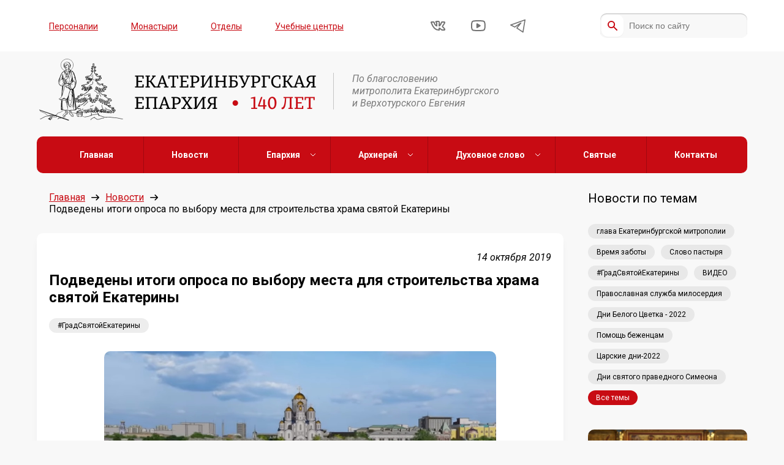

--- FILE ---
content_type: text/html; charset=UTF-8
request_url: https://ekaterinburg-eparhia.ru/news/2019/10/14/21937/
body_size: 11151
content:

<!DOCTYPE html>
<html lang="ru">
<head>

    <link rel="preload" href="https://ekaterinburg-eparhia.ru/wp-content/themes/eparhia/assets/fonts/PermianSlabSerifTypeface.woff" as="font" type="font/woff" crossorigin>

    <meta charset="UTF-8">
    <meta http-equiv="X-UA-Compatible" content="IE=edge">
    <meta name="viewport" content="width=device-width, initial-scale=1, maximum-scale=1, minimum-scale=1, user-scalable=no">

    <meta name='robots' content='index, follow, max-image-preview:large, max-snippet:-1, max-video-preview:-1' />

	<!-- This site is optimized with the Yoast SEO plugin v26.8 - https://yoast.com/product/yoast-seo-wordpress/ -->
	<title>Подведены итоги опроса по выбору места для строительства храма святой Екатерины - Екатеринбургская епархия</title>
	<meta name="description" content="14 октября Избирательная комиссия Екатеринбурга завершила подсчет голосов участников опроса по выбору места для строительства храма Небесной покровительницы города. За площадку в историческом центре Екатеринбурга проголосовали почти 60% опрашиваемых." />
	<link rel="canonical" href="https://ekaterinburg-eparhia.ru/news/2019/10/14/21937/" />
	<meta property="og:locale" content="ru_RU" />
	<meta property="og:type" content="article" />
	<meta property="og:title" content="Подведены итоги опроса по выбору места для строительства храма святой Екатерины - Екатеринбургская епархия" />
	<meta property="og:description" content="14 октября Избирательная комиссия Екатеринбурга завершила подсчет голосов участников опроса по выбору места для строительства храма Небесной покровительницы города. За площадку в историческом центре Екатеринбурга проголосовали почти 60% опрашиваемых." />
	<meta property="og:url" content="https://ekaterinburg-eparhia.ru/news/2019/10/14/21937/" />
	<meta property="og:site_name" content="Екатеринбургская епархия" />
	<meta property="article:publisher" content="https://www.facebook.com/ekbeparhia/" />
	<meta property="article:published_time" content="2019-10-14T18:32:00+00:00" />
	<meta property="article:modified_time" content="2019-12-05T12:32:01+00:00" />
	<meta name="author" content="admin" />
	<meta name="twitter:card" content="summary_large_image" />
	<meta name="twitter:label1" content="Написано автором" />
	<meta name="twitter:data1" content="admin" />
	<script type="application/ld+json" class="yoast-schema-graph">{"@context":"https://schema.org","@graph":[{"@type":"Article","@id":"https://ekaterinburg-eparhia.ru/news/2019/10/14/21937/#article","isPartOf":{"@id":"https://ekaterinburg-eparhia.ru/news/2019/10/14/21937/"},"author":{"name":"admin","@id":"https://ekaterinburg-eparhia.ru/#/schema/person/67f2719a6f3e720021a889e5b0840d27"},"headline":"Подведены итоги опроса по выбору места для строительства храма святой Екатерины","datePublished":"2019-10-14T18:32:00+00:00","dateModified":"2019-12-05T12:32:01+00:00","mainEntityOfPage":{"@id":"https://ekaterinburg-eparhia.ru/news/2019/10/14/21937/"},"wordCount":462,"publisher":{"@id":"https://ekaterinburg-eparhia.ru/#organization"},"image":{"@id":"https://ekaterinburg-eparhia.ru/news/2019/10/14/21937/#primaryimage"},"thumbnailUrl":"","keywords":["#ГрадСвятойЕкатерины"],"articleSection":["Новости"],"inLanguage":"ru-RU"},{"@type":"WebPage","@id":"https://ekaterinburg-eparhia.ru/news/2019/10/14/21937/","url":"https://ekaterinburg-eparhia.ru/news/2019/10/14/21937/","name":"Подведены итоги опроса по выбору места для строительства храма святой Екатерины - Екатеринбургская епархия","isPartOf":{"@id":"https://ekaterinburg-eparhia.ru/#website"},"primaryImageOfPage":{"@id":"https://ekaterinburg-eparhia.ru/news/2019/10/14/21937/#primaryimage"},"image":{"@id":"https://ekaterinburg-eparhia.ru/news/2019/10/14/21937/#primaryimage"},"thumbnailUrl":"","datePublished":"2019-10-14T18:32:00+00:00","dateModified":"2019-12-05T12:32:01+00:00","description":"14 октября Избирательная комиссия Екатеринбурга завершила подсчет голосов участников опроса по выбору места для строительства храма Небесной покровительницы города. За площадку в историческом центре Екатеринбурга проголосовали почти 60% опрашиваемых.","breadcrumb":{"@id":"https://ekaterinburg-eparhia.ru/news/2019/10/14/21937/#breadcrumb"},"inLanguage":"ru-RU","potentialAction":[{"@type":"ReadAction","target":["https://ekaterinburg-eparhia.ru/news/2019/10/14/21937/"]}]},{"@type":"ImageObject","inLanguage":"ru-RU","@id":"https://ekaterinburg-eparhia.ru/news/2019/10/14/21937/#primaryimage","url":"","contentUrl":""},{"@type":"BreadcrumbList","@id":"https://ekaterinburg-eparhia.ru/news/2019/10/14/21937/#breadcrumb","itemListElement":[{"@type":"ListItem","position":1,"name":"Главная страница","item":"https://ekaterinburg-eparhia.ru/"},{"@type":"ListItem","position":2,"name":"Подведены итоги опроса по выбору места для строительства храма святой Екатерины"}]},{"@type":"WebSite","@id":"https://ekaterinburg-eparhia.ru/#website","url":"https://ekaterinburg-eparhia.ru/","name":"Екатеринбургская епархия","description":"Официальный сайт Екатеринбургской епархии","publisher":{"@id":"https://ekaterinburg-eparhia.ru/#organization"},"potentialAction":[{"@type":"SearchAction","target":{"@type":"EntryPoint","urlTemplate":"https://ekaterinburg-eparhia.ru/?s={search_term_string}"},"query-input":{"@type":"PropertyValueSpecification","valueRequired":true,"valueName":"search_term_string"}}],"inLanguage":"ru-RU"},{"@type":"Organization","@id":"https://ekaterinburg-eparhia.ru/#organization","name":"Екатеринбургская епархия","url":"https://ekaterinburg-eparhia.ru/","logo":{"@type":"ImageObject","inLanguage":"ru-RU","@id":"https://ekaterinburg-eparhia.ru/#/schema/logo/image/","url":"http://ekaterinburg-eparhia.ru/wp-content/uploads/2021/11/logo-with-text.png","contentUrl":"http://ekaterinburg-eparhia.ru/wp-content/uploads/2021/11/logo-with-text.png","width":458,"height":105,"caption":"Екатеринбургская епархия"},"image":{"@id":"https://ekaterinburg-eparhia.ru/#/schema/logo/image/"},"sameAs":["https://www.facebook.com/ekbeparhia/","https://www.instagram.com/ekb_mitropolia/","https://www.youtube.com/channel/UCEWAVErP7VmGlrwiO30OgzQ"]},{"@type":"Person","@id":"https://ekaterinburg-eparhia.ru/#/schema/person/67f2719a6f3e720021a889e5b0840d27","name":"admin","sameAs":["http://eparhia.test"],"url":"https://ekaterinburg-eparhia.ru/author/admin/"}]}</script>
	<!-- / Yoast SEO plugin. -->


<link rel='dns-prefetch' href='//stats.wp.com' />
<link rel='preconnect' href='//c0.wp.com' />
<style id='wp-img-auto-sizes-contain-inline-css' type='text/css'>
img:is([sizes=auto i],[sizes^="auto," i]){contain-intrinsic-size:3000px 1500px}
/*# sourceURL=wp-img-auto-sizes-contain-inline-css */
</style>
<link rel='stylesheet' id='styles-css' href='https://ekaterinburg-eparhia.ru/wp-content/themes/eparhia/assets/css/styles.css?ver=1.1372' type='text/css' media='all' />
<link rel='stylesheet' id='wp-block-library-css' href='https://c0.wp.com/c/6.9/wp-includes/css/dist/block-library/style.min.css' type='text/css' media='all' />
<style id='wp-block-library-inline-css' type='text/css'>
/*wp_block_styles_on_demand_placeholder:6970e29814f05*/
/*# sourceURL=wp-block-library-inline-css */
</style>
<style id='classic-theme-styles-inline-css' type='text/css'>
/*! This file is auto-generated */
.wp-block-button__link{color:#fff;background-color:#32373c;border-radius:9999px;box-shadow:none;text-decoration:none;padding:calc(.667em + 2px) calc(1.333em + 2px);font-size:1.125em}.wp-block-file__button{background:#32373c;color:#fff;text-decoration:none}
/*# sourceURL=/wp-includes/css/classic-themes.min.css */
</style>
<link rel='stylesheet' id='wptelegram_widget-public-0-css' href='https://ekaterinburg-eparhia.ru/wp-content/plugins/wptelegram-widget/assets/build/dist/public-DEib7km8.css' type='text/css' media='all' />
<link rel='stylesheet' id='wp-components-css' href='https://c0.wp.com/c/6.9/wp-includes/css/dist/components/style.min.css' type='text/css' media='all' />
<link rel='stylesheet' id='wptelegram_widget-blocks-0-css' href='https://ekaterinburg-eparhia.ru/wp-content/plugins/wptelegram-widget/assets/build/dist/blocks-C9ogPNk6.css' type='text/css' media='all' />
<style id='wptelegram_widget-blocks-0-inline-css' type='text/css'>
:root {--wptelegram-widget-join-link-bg-color: #389ce9;--wptelegram-widget-join-link-color: #fff}
/*# sourceURL=wptelegram_widget-blocks-0-inline-css */
</style>
<script type="text/javascript" src="https://ekaterinburg-eparhia.ru/wp-content/plugins/wp-yandex-metrika/assets/YmEc.min.js?ver=1.2.2" id="wp-yandex-metrika_YmEc-js"></script>
<script type="text/javascript" id="wp-yandex-metrika_YmEc-js-after">
/* <![CDATA[ */
window.tmpwpym={datalayername:'dataLayer',counters:JSON.parse('[{"number":"96290475","webvisor":"1"}]'),targets:JSON.parse('[]')};
//# sourceURL=wp-yandex-metrika_YmEc-js-after
/* ]]> */
</script>
<script type="text/javascript" src="https://ekaterinburg-eparhia.ru/wp-content/plugins/wp-yandex-metrika/assets/frontend.min.js?ver=1.2.2" id="wp-yandex-metrika_frontend-js"></script>
<link rel="https://api.w.org/" href="https://ekaterinburg-eparhia.ru/wp-json/" /><link rel="alternate" title="JSON" type="application/json" href="https://ekaterinburg-eparhia.ru/wp-json/wp/v2/posts/21937" /><link rel="EditURI" type="application/rsd+xml" title="RSD" href="https://ekaterinburg-eparhia.ru/xmlrpc.php?rsd" />
<meta name="generator" content="WordPress 6.9" />
<meta name="verification" content="f612c7d25f5690ad41496fcfdbf8d1" />	<style>img#wpstats{display:none}</style>
		        <!-- Yandex.Metrica counter -->
        <script type="text/javascript">
            (function (m, e, t, r, i, k, a) {
                m[i] = m[i] || function () {
                    (m[i].a = m[i].a || []).push(arguments)
                };
                m[i].l = 1 * new Date();
                k = e.createElement(t), a = e.getElementsByTagName(t)[0], k.async = 1, k.src = r, a.parentNode.insertBefore(k, a)
            })

            (window, document, "script", "https://mc.yandex.ru/metrika/tag.js", "ym");

            ym("96290475", "init", {
                clickmap: true,
                trackLinks: true,
                accurateTrackBounce: true,
                webvisor: true,
                ecommerce: "dataLayer",
                params: {
                    __ym: {
                        "ymCmsPlugin": {
                            "cms": "wordpress",
                            "cmsVersion":"6.9",
                            "pluginVersion": "1.2.2",
                            "ymCmsRip": "1307205586"
                        }
                    }
                }
            });
        </script>
        <!-- /Yandex.Metrica counter -->
        <link rel="icon" href="https://ekaterinburg-eparhia.ru/wp-content/uploads/2022/02/bez-imeni-2-1.png" sizes="32x32" />
<link rel="icon" href="https://ekaterinburg-eparhia.ru/wp-content/uploads/2022/02/bez-imeni-2-1.png" sizes="192x192" />
<link rel="apple-touch-icon" href="https://ekaterinburg-eparhia.ru/wp-content/uploads/2022/02/bez-imeni-2-1.png" />
<meta name="msapplication-TileImage" content="https://ekaterinburg-eparhia.ru/wp-content/uploads/2022/02/bez-imeni-2-1.png" />

    <link rel="shortcut icon" href="https://ekaterinburg-eparhia.ru/wp-content/themes/eparhia/favicon.ico" />

    <!--[if lte IE 10]><script src="http://phpbbex.com/oldies/oldies.js" charset="utf-8"></script><![endif]-->
<link rel="apple-touch-icon" sizes="57x57" href="/apple-icon-57x57.png">
<link rel="apple-touch-icon" sizes="60x60" href="/apple-icon-60x60.png">
<link rel="apple-touch-icon" sizes="72x72" href="/apple-icon-72x72.png">
<link rel="apple-touch-icon" sizes="76x76" href="/apple-icon-76x76.png">
<link rel="apple-touch-icon" sizes="114x114" href="/apple-icon-114x114.png">
<link rel="apple-touch-icon" sizes="120x120" href="/apple-icon-120x120.png">
<link rel="icon" type="image/png" sizes="32x32" href="/favicon-32x32.png">
<link rel="icon" type="image/png" sizes="96x96" href="/favicon-96x96.png">
<link rel="icon" type="image/png" sizes="16x16" href="/favicon-16x16.png">
<link rel="manifest" href="/manifest.json">
<meta name="yandex-verification" content="5651a544544988b9" />
</head>
<body class="wp-singular post-template-default single single-post postid-21937 single-format-standard wp-theme-eparhia">
<div class="page-layout" style="display:none;"></div>
<div class="header">
    <div class="header__top hidden-mobile">
        <div class="container">
            <div class="row hb vc">
                <nav class="menu-verhnee-menyu-container"><ul id="top-menu" class="top-menu"><li id="menu-item-170383" class="menu-item menu-item-type-post_type menu-item-object-page menu-item-170383"><a href="https://ekaterinburg-eparhia.ru/person/">Персоналии</a></li>
<li id="menu-item-42244" class="menu-item menu-item-type-custom menu-item-object-custom menu-item-42244"><a href="/building/monastyr">Монастыри</a></li>
<li id="menu-item-42245" class="menu-item menu-item-type-custom menu-item-object-custom menu-item-42245"><a href="/structure/">Отделы</a></li>
<li id="menu-item-42247" class="menu-item menu-item-type-custom menu-item-object-custom menu-item-42247"><a href="/building/study/">Учебные центры</a></li>
</ul></nav>                <ul class="social flex hb vc">
            <li>
            <a href="https://vk.com/ekaterinburg_eparhia" target="_blank" rel="nofollow">
                <svg width="25" height="17" viewBox="0 0 25 17" fill="none" xmlns="http://www.w3.org/2000/svg">
                    <path d="M22.4046 15.0112H19.4827C19.4827 15.0112 18.4545 15.1143 17.6365 14.5093C16.5275 13.7273 15.5697 12.0112 14.1077 12.0112V15.0112C14.1077 15.0112 14.1317 15.0112 13.1077 15.0112C12.0837 15.0112 9.0625 14.8523 6.3675 12.1753C3.2735 9.10329 1.10773 3.01123 1.10773 3.01123C1.10773 3.01123 0.888507 2.47998 1.07551 2.22998C1.37351 1.91798 1.80549 2.01807 1.80549 2.01807C1.80549 2.01807 3.98464 2.00098 4.71564 2.00098C5.43564 2.00098 5.63849 2.62012 5.63849 2.62012C5.63849 2.62012 6.22142 4.28418 6.89142 5.51318C8.18642 7.89018 10.1077 8.37793 10.1077 8.37793V4.72998C10.1077 4.72998 10.1488 3.11712 9.41584 2.47412C9.07084 2.17112 8.65967 1.98317 8.44367 1.95117C8.25867 1.93517 8.55183 1.49483 8.93683 1.29883C9.50783 1.00383 10.6278 1.00391 10.6278 1.00391L12.8206 1C13.7506 1 14.1478 1.54005 14.1478 2.47705C14.1478 3.31105 14.1068 8.37891 14.1068 8.37891C14.1068 8.37891 15.1239 8.19088 16.6029 5.54688C17.2969 4.28988 17.9305 2.51709 17.9305 2.51709C17.9305 2.51709 18.0378 2.25509 18.2078 2.14209C18.3938 2.02809 18.8558 2.01221 18.8558 2.01221H21.6527C21.6527 2.01221 23.1107 1.93484 23.1107 2.48584C23.1107 3.32484 22.6137 4.355 21.2737 6.25C19.0527 9.385 18.8054 9.08983 20.6414 10.9028C22.3974 12.6158 22.8244 13.3542 22.8704 13.4502C23.6124 14.7232 22.4046 15.0112 22.4046 15.0112Z" stroke="black" stroke-width="2" stroke-miterlimit="10" stroke-linecap="round" stroke-linejoin="round"/>
                </svg>
            </a>
        </li>
    
            <li>
            <a href="https://www.youtube.com/channel/UCEWAVErP7VmGlrwiO30OgzQ" target="_blank" rel="nofollow">
                <svg width="25" height="18" viewBox="0 0 25 18" fill="none" xmlns="http://www.w3.org/2000/svg">
                    <path d="M12.873 17C18.434 17 20.9468 16.5381 20.9468 16.5381C21.7398 16.3921 22.6559 15.6749 22.9839 14.9429C22.9839 14.9429 23.856 13 23.856 9C23.856 5 22.9839 3.05615 22.9839 3.05615C22.6559 2.32615 21.7398 1.60791 20.9468 1.46191C20.9468 1.46191 18.433 1 12.873 1H12.8569C7.29593 1 4.78516 1.46191 4.78516 1.46191C3.99216 1.60791 3.07405 2.32515 2.74805 3.05615C2.74805 3.05615 1.87695 5 1.87695 9C1.87695 13 2.74805 14.9429 2.74805 14.9429C3.07405 15.6739 3.99216 16.3911 4.78516 16.5381C4.78516 16.5381 7.29693 17 12.8569 17H12.873Z" stroke="black" stroke-width="2" stroke-miterlimit="10" stroke-linecap="round" stroke-linejoin="round"/>
                    <path d="M10.8555 12V6L15.8555 9L10.8555 12Z" fill="black" stroke="black" stroke-width="2" stroke-miterlimit="10" stroke-linecap="round" stroke-linejoin="round"/>
                </svg>
            </a>
        </li>
                     <li>
            <a href="https://t.me/eparhia96" target="_blank" rel="nofollow">
               <svg width="25px" height="25px" viewBox="0 0 15 15" fill="none" xmlns="http://www.w3.org/2000/svg">
<path d="M14.5 1.5L0.5 6.5L4.5 8.5L10.5 4.5L6.5 9.5L12.5 13.5L14.5 1.5Z" stroke="black" stroke-linejoin="round"/>
</svg>

            </a>
        </li>
    </ul>                                    <form class="search" method="get" action="/">
                        <input type="text" class="input" name="s" value="" placeholder="Поиск по сайту" />
                        <input type="submit" class="submit" />
                    </form>
                            </div>
        </div>
    </div>
    <div class="header__middle">
        <div class="container">
            <div class="row vc">
                <a class="logo" href="/">
                    <img src="https://ekaterinburg-eparhia.ru/wp-content/uploads/2025/02/logo-with-text-140-2.png" />
                </a>
                <span class="slogan hidden-mobile">По благословению <br>митрополита Екатеринбургского <br>и Верхотурского Евгения</span>
            </div>
        </div>
    </div>
    <div class="mobile-menu sticky-menu visible-mobile">
        <div class="head">
            <span>МЕНЮ</span>
            <a id="menu-trigger"></a>
        </div>
        <div class="body" style="display:none;">
            <nav class="menu-glavnoe-menyu-container"><ul id="main-menu" class="main-nav"><li id="menu-item-42253" class="menu-item menu-item-type-custom menu-item-object-custom menu-item-42253"><a href="/">Главная</a></li>
<li id="menu-item-42366" class="menu-item menu-item-type-taxonomy menu-item-object-category current-post-ancestor current-menu-parent current-post-parent menu-item-42366"><a href="https://ekaterinburg-eparhia.ru/news/">Новости</a></li>
<li id="menu-item-42254" class="menu-item menu-item-type-custom menu-item-object-custom menu-item-has-children menu-item-42254"><a href="#">Епархия</a>
<ul class="sub-menu">
	<li id="menu-item-42361" class="menu-item menu-item-type-post_type menu-item-object-page menu-item-42361"><a href="https://ekaterinburg-eparhia.ru/history/">История епархии</a></li>
	<li id="menu-item-45366" class="menu-item menu-item-type-post_type menu-item-object-page menu-item-45366"><a href="https://ekaterinburg-eparhia.ru/eparhia-v-cifrah/">Епархия в цифрах</a></li>
	<li id="menu-item-170491" class="menu-item menu-item-type-taxonomy menu-item-object-category menu-item-170491"><a href="https://ekaterinburg-eparhia.ru/gallery/">Фотогалерея</a></li>
	<li id="menu-item-170492" class="menu-item menu-item-type-taxonomy menu-item-object-category menu-item-170492"><a href="https://ekaterinburg-eparhia.ru/videos/">Видео</a></li>
	<li id="menu-item-42359" class="menu-item menu-item-type-custom menu-item-object-custom menu-item-42359"><a href="/structure/">Отделы</a></li>
	<li id="menu-item-42362" class="menu-item menu-item-type-custom menu-item-object-custom menu-item-42362"><a href="/building/chrames/">Храмы и благочиния</a></li>
	<li id="menu-item-42360" class="menu-item menu-item-type-custom menu-item-object-custom menu-item-42360"><a href="/person/">Персоналии</a></li>
	<li id="menu-item-130530" class="menu-item menu-item-type-post_type menu-item-object-page menu-item-130530"><a href="https://ekaterinburg-eparhia.ru/projects/">Проекты Екатеринбургской митрополии</a></li>
</ul>
</li>
<li id="menu-item-42261" class="menu-item menu-item-type-custom menu-item-object-custom menu-item-has-children menu-item-42261"><a href="#">Архиерей</a>
<ul class="sub-menu">
	<li id="menu-item-44835" class="menu-item menu-item-type-custom menu-item-object-custom menu-item-44835"><a href="https://ekaterinburg-eparhia.ru/person/3/">Биография</a></li>
	<li id="menu-item-42364" class="menu-item menu-item-type-post_type menu-item-object-page menu-item-42364"><a href="https://ekaterinburg-eparhia.ru/slovo/">Слово архипастыря</a></li>
	<li id="menu-item-42365" class="menu-item menu-item-type-post_type menu-item-object-page menu-item-42365"><a href="https://ekaterinburg-eparhia.ru/raspisanie/">Расписание архиерейских богослужений</a></li>
</ul>
</li>
<li id="menu-item-42255" class="menu-item menu-item-type-custom menu-item-object-custom menu-item-has-children menu-item-42255"><a href="#">Духовное слово</a>
<ul class="sub-menu">
	<li id="menu-item-42444" class="menu-item menu-item-type-post_type menu-item-object-page menu-item-42444"><a href="https://ekaterinburg-eparhia.ru/mnenie-na-zlobu-dnya/">Мнение</a></li>
	<li id="menu-item-42674" class="menu-item menu-item-type-post_type menu-item-object-page menu-item-42674"><a href="https://ekaterinburg-eparhia.ru/vopros-otvet/">Вопрос — ответ</a></li>
</ul>
</li>
<li id="menu-item-42442" class="menu-item menu-item-type-custom menu-item-object-custom menu-item-42442"><a href="/saints">Святые</a></li>
<li id="menu-item-42260" class="menu-item menu-item-type-post_type menu-item-object-page menu-item-42260"><a href="https://ekaterinburg-eparhia.ru/contacts/">Контакты</a></li>
</ul></nav>            <nav class="menu-verhnee-menyu-container"><ul id="top-menu" class="top-menu"><li class="menu-item menu-item-type-post_type menu-item-object-page menu-item-170383"><a href="https://ekaterinburg-eparhia.ru/person/">Персоналии</a></li>
<li class="menu-item menu-item-type-custom menu-item-object-custom menu-item-42244"><a href="/building/monastyr">Монастыри</a></li>
<li class="menu-item menu-item-type-custom menu-item-object-custom menu-item-42245"><a href="/structure/">Отделы</a></li>
<li class="menu-item menu-item-type-custom menu-item-object-custom menu-item-42247"><a href="/building/study/">Учебные центры</a></li>
</ul></nav>            <ul class="social flex hb vc">
            <li>
            <a href="https://vk.com/ekaterinburg_eparhia" target="_blank" rel="nofollow">
                <svg width="25" height="17" viewBox="0 0 25 17" fill="none" xmlns="http://www.w3.org/2000/svg">
                    <path d="M22.4046 15.0112H19.4827C19.4827 15.0112 18.4545 15.1143 17.6365 14.5093C16.5275 13.7273 15.5697 12.0112 14.1077 12.0112V15.0112C14.1077 15.0112 14.1317 15.0112 13.1077 15.0112C12.0837 15.0112 9.0625 14.8523 6.3675 12.1753C3.2735 9.10329 1.10773 3.01123 1.10773 3.01123C1.10773 3.01123 0.888507 2.47998 1.07551 2.22998C1.37351 1.91798 1.80549 2.01807 1.80549 2.01807C1.80549 2.01807 3.98464 2.00098 4.71564 2.00098C5.43564 2.00098 5.63849 2.62012 5.63849 2.62012C5.63849 2.62012 6.22142 4.28418 6.89142 5.51318C8.18642 7.89018 10.1077 8.37793 10.1077 8.37793V4.72998C10.1077 4.72998 10.1488 3.11712 9.41584 2.47412C9.07084 2.17112 8.65967 1.98317 8.44367 1.95117C8.25867 1.93517 8.55183 1.49483 8.93683 1.29883C9.50783 1.00383 10.6278 1.00391 10.6278 1.00391L12.8206 1C13.7506 1 14.1478 1.54005 14.1478 2.47705C14.1478 3.31105 14.1068 8.37891 14.1068 8.37891C14.1068 8.37891 15.1239 8.19088 16.6029 5.54688C17.2969 4.28988 17.9305 2.51709 17.9305 2.51709C17.9305 2.51709 18.0378 2.25509 18.2078 2.14209C18.3938 2.02809 18.8558 2.01221 18.8558 2.01221H21.6527C21.6527 2.01221 23.1107 1.93484 23.1107 2.48584C23.1107 3.32484 22.6137 4.355 21.2737 6.25C19.0527 9.385 18.8054 9.08983 20.6414 10.9028C22.3974 12.6158 22.8244 13.3542 22.8704 13.4502C23.6124 14.7232 22.4046 15.0112 22.4046 15.0112Z" stroke="black" stroke-width="2" stroke-miterlimit="10" stroke-linecap="round" stroke-linejoin="round"/>
                </svg>
            </a>
        </li>
    
            <li>
            <a href="https://www.youtube.com/channel/UCEWAVErP7VmGlrwiO30OgzQ" target="_blank" rel="nofollow">
                <svg width="25" height="18" viewBox="0 0 25 18" fill="none" xmlns="http://www.w3.org/2000/svg">
                    <path d="M12.873 17C18.434 17 20.9468 16.5381 20.9468 16.5381C21.7398 16.3921 22.6559 15.6749 22.9839 14.9429C22.9839 14.9429 23.856 13 23.856 9C23.856 5 22.9839 3.05615 22.9839 3.05615C22.6559 2.32615 21.7398 1.60791 20.9468 1.46191C20.9468 1.46191 18.433 1 12.873 1H12.8569C7.29593 1 4.78516 1.46191 4.78516 1.46191C3.99216 1.60791 3.07405 2.32515 2.74805 3.05615C2.74805 3.05615 1.87695 5 1.87695 9C1.87695 13 2.74805 14.9429 2.74805 14.9429C3.07405 15.6739 3.99216 16.3911 4.78516 16.5381C4.78516 16.5381 7.29693 17 12.8569 17H12.873Z" stroke="black" stroke-width="2" stroke-miterlimit="10" stroke-linecap="round" stroke-linejoin="round"/>
                    <path d="M10.8555 12V6L15.8555 9L10.8555 12Z" fill="black" stroke="black" stroke-width="2" stroke-miterlimit="10" stroke-linecap="round" stroke-linejoin="round"/>
                </svg>
            </a>
        </li>
                     <li>
            <a href="https://t.me/eparhia96" target="_blank" rel="nofollow">
               <svg width="25px" height="25px" viewBox="0 0 15 15" fill="none" xmlns="http://www.w3.org/2000/svg">
<path d="M14.5 1.5L0.5 6.5L4.5 8.5L10.5 4.5L6.5 9.5L12.5 13.5L14.5 1.5Z" stroke="black" stroke-linejoin="round"/>
</svg>

            </a>
        </li>
    </ul>            <form class="search" method="get" action="/">
                <input type="text" class="input" name="s" value="" placeholder="Поиск по сайту" />
                <input type="submit" class="submit" />
            </form>
        </div>
    </div>
</div>
<div class="main-menu sticky-menu hidden-mobile">
    <div class="container">
        <div class="row hc vc">
            <nav class="menu-glavnoe-menyu-container"><ul id="main-menu" class="main-nav"><li class="menu-item menu-item-type-custom menu-item-object-custom menu-item-42253"><a href="/">Главная</a></li>
<li class="menu-item menu-item-type-taxonomy menu-item-object-category current-post-ancestor current-menu-parent current-post-parent menu-item-42366"><a href="https://ekaterinburg-eparhia.ru/news/">Новости</a></li>
<li class="menu-item menu-item-type-custom menu-item-object-custom menu-item-has-children menu-item-42254"><a href="#">Епархия</a>
<ul class="sub-menu">
	<li class="menu-item menu-item-type-post_type menu-item-object-page menu-item-42361"><a href="https://ekaterinburg-eparhia.ru/history/">История епархии</a></li>
	<li class="menu-item menu-item-type-post_type menu-item-object-page menu-item-45366"><a href="https://ekaterinburg-eparhia.ru/eparhia-v-cifrah/">Епархия в цифрах</a></li>
	<li class="menu-item menu-item-type-taxonomy menu-item-object-category menu-item-170491"><a href="https://ekaterinburg-eparhia.ru/gallery/">Фотогалерея</a></li>
	<li class="menu-item menu-item-type-taxonomy menu-item-object-category menu-item-170492"><a href="https://ekaterinburg-eparhia.ru/videos/">Видео</a></li>
	<li class="menu-item menu-item-type-custom menu-item-object-custom menu-item-42359"><a href="/structure/">Отделы</a></li>
	<li class="menu-item menu-item-type-custom menu-item-object-custom menu-item-42362"><a href="/building/chrames/">Храмы и благочиния</a></li>
	<li class="menu-item menu-item-type-custom menu-item-object-custom menu-item-42360"><a href="/person/">Персоналии</a></li>
	<li class="menu-item menu-item-type-post_type menu-item-object-page menu-item-130530"><a href="https://ekaterinburg-eparhia.ru/projects/">Проекты Екатеринбургской митрополии</a></li>
</ul>
</li>
<li class="menu-item menu-item-type-custom menu-item-object-custom menu-item-has-children menu-item-42261"><a href="#">Архиерей</a>
<ul class="sub-menu">
	<li class="menu-item menu-item-type-custom menu-item-object-custom menu-item-44835"><a href="https://ekaterinburg-eparhia.ru/person/3/">Биография</a></li>
	<li class="menu-item menu-item-type-post_type menu-item-object-page menu-item-42364"><a href="https://ekaterinburg-eparhia.ru/slovo/">Слово архипастыря</a></li>
	<li class="menu-item menu-item-type-post_type menu-item-object-page menu-item-42365"><a href="https://ekaterinburg-eparhia.ru/raspisanie/">Расписание архиерейских богослужений</a></li>
</ul>
</li>
<li class="menu-item menu-item-type-custom menu-item-object-custom menu-item-has-children menu-item-42255"><a href="#">Духовное слово</a>
<ul class="sub-menu">
	<li class="menu-item menu-item-type-post_type menu-item-object-page menu-item-42444"><a href="https://ekaterinburg-eparhia.ru/mnenie-na-zlobu-dnya/">Мнение</a></li>
	<li class="menu-item menu-item-type-post_type menu-item-object-page menu-item-42674"><a href="https://ekaterinburg-eparhia.ru/vopros-otvet/">Вопрос — ответ</a></li>
</ul>
</li>
<li class="menu-item menu-item-type-custom menu-item-object-custom menu-item-42442"><a href="/saints">Святые</a></li>
<li class="menu-item menu-item-type-post_type menu-item-object-page menu-item-42260"><a href="https://ekaterinburg-eparhia.ru/contacts/">Контакты</a></li>
</ul></nav>        </div>
    </div>
</div>

<div class="wrap container">
    <div class="row hb">

<div class="content">
    <ul class="breadcrumbs row vc">
        <li><a href="/">Главная</a><span class="arrow"></span></li>
        <li><a href="/news/">Новости</a><span class="arrow"></span></li>
        <li><span>Подведены итоги опроса по выбору места для строительства храма святой Екатерины</span></li>
    </ul>

    <div class="article bordered shadow">

                    <p class="article-blogmeta-single">14 октября 2019</p>
            <h1 class="h3 article__title">Подведены итоги опроса по выбору места для строительства храма святой Екатерины</h1>

            <div class="tags">
            <a class="tag-item" href="/news/?tag=422">#ГрадСвятойЕкатерины</a>
    </div>

            <div class="article__body">
                <p style="text-align:justify"><img decoding="async" alt="" src="https://ekaterinburg-eparhia.ru/userfiles/_19103/--1.jpg" style="height:359px; width:640px" /></p>
<p style="text-align:justify">14 октября 2019 года Избирательная комиссия Екатеринбурга завершила подсчет голосов участников опроса по выбору места для строительства храма Небесной покровительницы города. По результатам подсчета голосов за площадку в историческом центре Екатеринбурга проголосовали почти 60% опрашиваемых.</p>
<p style="text-align:justify">В Избиркоме отметили, что опрос признан состоявшимся, а результаты его &#8212; действительными, поскольку необходимая минимальная численность участников опроса была преодолена. На данный момент протокол опроса утвержден на заседании Избиркома и отправлен в Екатеринбургскую городскую Думу, а также Главе Екатеринбурга.</p>
<p style="text-align:justify"><a href="http://www.ekaterinburg-eparhia.ru/news/2019/10/14/21935/">Слова благодарности к жителям уральской столицы</a>, не оставшимся равнодушными к этому событию и принявшим участие в опросе, выразил митрополит Екатеринбургский и Верхотурский Кирилл.</p>
<p style="text-align:justify"><em>&#8212;&nbsp;Я хотел бы всех вас сердечно поблагодарить за то, что вы откликнулись на зов своей любви, и своего благодарения Богу, и желания сердечного помолиться святой Екатерине, проголосовав вчера за место для строительства храма, &#8212; </em>сказал глава митрополии за праздничным богослужением сегодня, в день Покрова Пресвятой Богородицы, в храме-колокольне &laquo;Большой Златоуст&raquo;.</p>
<p style="text-align:justify">Глава митрополии отметил, что подведение итогов опроса по судьбе храма удивительным образом совпало с 296-ой годовщиной его закладки, и что в результате пережитого городское сообщество, православная община Екатеринбурга окрепла.</p>
<p style="text-align:justify"><em>&#8212; Те гонения, которые собору святой Екатерины пришлось претерпеть за прошедшие годы, способствовали нашему объединению, нашему внутреннему глубокому союзу, </em>&#8212;&nbsp;подчеркнул владыка.</p>
<p style="text-align:justify"><a href="http://www.ekaterinburg-eparhia.ru/news/2019/10/14/21936/">Со словами благодарности</a> в адрес участников опроса обратился и Полномочный представитель президента в УрФО Николай Николаевич Цуканов, отметивший, что &nbsp;&laquo;я<em>вка на опрос превзошла все прогнозы. Это значит, что в Екатеринбурге живут активные, неравнодушные, любящие свой город люди&raquo;.</em></p>
<p style="text-align:justify">Директор Фонда святой Екатерины Александр Андреев выразил жителям Екатеринбурга благодарность за участие в опросе и надежду на то, что строительство храма начнется как можно скорее.</p>
<p style="text-align:justify">Отметим, что <a href="http://www.ekaterinburg-eparhia.ru/news/2019/10/13/21931/">накануне</a>, 13 октября, на специальные пункты для проведения опроса пришли&nbsp; отдать свой голос почти 100 тысяч человек &#8212;&nbsp; в голосовании приняли участие 97 143 жителей Екатеринбурга.</p>
<p style="text-align:justify">Результаты подсчета голосов, по данным горизбиркома, показали, что за площадку на улице Горького, 17 проголосовали 56 008 человек, в то время, как участок за Макаровским мостом получил 38 361 голос екатеринбуржцев.</p>
<p style="text-align:justify">&nbsp;</p>
<p style="text-align:justify"><strong><em>Смотрите также:</em></strong></p>
<p style="text-align:justify"><a class="black-link bg-link news-block-header" href="http://www.ekaterinburg-eparhia.ru/news/2019/10/14/21936/">&laquo;В Екатеринбурге живут активные, неравнодушные, любящие свой город люди&raquo;: Николай Цуканов поблагодарил жителей города за участие в опросе</a></p>
<p style="text-align:justify"><a class="black-link bg-link news-block-header" href="http://www.ekaterinburg-eparhia.ru/news/2019/10/14/21935/">Правящий архиерей совершил Божественную литургию в храме-колокольне &laquo;Большой Златоуст&raquo; и поблагодарил всех за участие в опросе</a></p>
<p style="text-align:justify"><a class="black-link bg-link news-block-header" href="http://www.ekaterinburg-eparhia.ru/news/2019/10/13/21931/">Около 100 тысяч горожан выразили свою позицию в опросе по месту строительства храма святой Екатерины</a></p>
<p style="text-align:justify"><a class="black-link bg-link news-block-header" href="http://www.ekaterinburg-eparhia.ru/news/2019/10/13/21929/">&laquo;Люди выстраиваются в очередь, чтобы проголосовать за храм&raquo;: член Общественной палаты протоиерей Максим Миняйло о проходящем опросе</a></p>
<p style="text-align:justify"><a href="https://ekaterinburg-eparhia.ru/news/2019/10/13/21928/">&laquo;В центре города должны быть знаковые здания&raquo;​:&nbsp;Николай Цуканов принял участие в голосовании по выбору площадки для строительства собора святой Екатерины</a></p>
<p><a href="https://ekaterinburg-eparhia.ru/news/2019/10/13/21926/">&laquo;Это свидетельство нашей веры&raquo;:&nbsp;владыка Кирилл принял участие в опросе по выбору места для строительства храма святой Екатерины</a></p>
<p><a href="https://ekaterinburg-eparhia.ru/news/2019/10/13/21924/">13 октября &#8212; день проведения опроса по Храму святой Екатерины. Отдать свой голос можно до 20:00</a></p>
<script>
    var sliderThumbs = true;
</script>
<div class="share flex vc">
    <span class="title bold">Поделиться:</span>
    <script src="https://yastatic.net/share2/share.js"></script>
    <div class="ya-share2" data-curtain data-services="vkontakte,odnoklassniki,telegram,whatsapp"></div>
</div>
            </div>

                    </div>
            <div class="other_news">
            <h2 class="block-title">
                <span>Другие новости</span>
            </h2>
            <div class="row hb">
                                    <div class="grid">
                        <a href="https://ekaterinburg-eparhia.ru/news/2019/09/17/21747/">
                            <div class="preview" style="background-image:url(http://ekaterinburg-eparhia.ru/upload/news/21747.jpg);"></div>
                            <div class="inner">
                                <h5 class="title">17 сентября &#8212; праздник в честь иконы Божией Матери «Неопа­ли­мая Ку­пи­на»</h5>
                            </div>
                        </a>
                    </div>
                                    <div class="grid">
                        <a href="https://ekaterinburg-eparhia.ru/news/2019/12/19/22379/">
                            <div class="preview" style="background-image:url(http://ekaterinburg-eparhia.ru/upload/news/22379.jpg);"></div>
                            <div class="inner">
                                <h5 class="title">Митрополит Кирилл возглавил праздничную архиерейскую литургию пред мощами святителя Николая Чудотворца в итальянском городе Бари</h5>
                            </div>
                        </a>
                    </div>
                                    <div class="grid">
                        <a href="https://ekaterinburg-eparhia.ru/news/2019/12/24/22403/">
                            <div class="preview" style="background-image:url(http://ekaterinburg-eparhia.ru/upload/news/22403.jpg);"></div>
                            <div class="inner">
                                <h5 class="title">В сборе рождественских подарков для подопечных Службы милосердия приняли участие покупатели «Сима-ленда»</h5>
                            </div>
                        </a>
                    </div>
                            </div>
            <a class="btn news-all" href="/news">Смотреть все новости</a>
        </div>
    </div>

<div class="sidebar">
    <div class="widget tags"><h4 class="title">Новости по темам</h4><div class="tags"><a class="tag-item" href="/news ?tag=570">глава Екатеринбургской митрополии</a><a class="tag-item" href="/news ?tag=527">Время заботы</a><a class="tag-item" href="/news ?tag=522">Слово пастыря</a><a class="tag-item" href="/news ?tag=422">#ГрадСвятойЕкатерины</a><a class="tag-item" href="/news ?tag=275">ВИДЕО</a><a class="tag-item" href="/news ?tag=14">Православная служба милосердия</a><a class="tag-item" href="/news ?tag=685">Дни Белого Цветка - 2022</a><a class="tag-item" href="/news ?tag=665">Помощь беженцам</a><a class="tag-item" href="/news ?tag=693">Царские дни-2022</a><a class="tag-item" href="/news ?tag=10">Дни святого праведного Симеона</a><a class="btn" href="/tags">Все темы</a></div></div><div class="widget widget_interview"><div class="grid widget interview"><div class="preview" style="background-image:url(https://ekaterinburg-eparhia.ru/wp-content/uploads/2024/09/2d5a8232.jpg);"></div><div class="inner"><h5 class="title acenter">Митрополит Екатеринбургский и Верхотурский Евгений</h5><a href="https://ekaterinburg-eparhia.ru/news/2024/10/02/151780/"><p>«Мы боремся за то, чтобы жить в евангельской системе координат»: митрополит Евгений в интервью «Журналу Московской Патриархии»</p></a></div></div></div><div class="grid widget banner"><a href="http://xn----7sbncodj2avk6c.xn--p1ai/" target="_blank" rel="nofollow"><div class="preview" style="background-image:url(https://ekaterinburg-eparhia.ru/wp-content/uploads/2021/08/18.jpg);"></div><div class="inner"><h5 class="title">Всё о прошедших днях памяти Царственных страстотерпцев &#8212; на «ЦАРСКИЕ-ДНИ.РФ»</h5></a></div></div></div>

</div>
</div>
<div class="footer">
    <div class="footer__top container">
        <div class="row">
            <a href="/" class="logo">
                <img src="https://ekaterinburg-eparhia.ru/wp-content/uploads/2021/11/footer-logo.jpg" />
            </a>
            <div class="footer__menus row">
                <nav class="menu">
                    <p>Епархия</p>
                    <ul>
                        <li><a href="/history/">История</a></li>
                        <li><a href="/saints/">Святые</a></li>
                        <li><a href="/saints/">Святыни</a></li>                    
                        <li><a href="/building/chrames/">Храмы</a></li>
                        <li><a href="/building/monastyr/">Монастыри</a></li>
                        <li><a href="/building/study/">Духовные центры</a></li>
                        <li><a href="/person/">Персоналии</a></li>
                    </ul>
                </nav>
                <nav class="menu">
                    <p>Архиерей</p>
                    <ul>
                        <li><a href="/raspisanie">Расписание богослужений</a></li>
                        <li><a href="/slovo">Слово архипастыря</a></li>
                    </ul>
                    <p>Духовное слово</p>
                    <ul>
                        <li><a href="/mnenie-na-zlobu-dnya/">Мнение</a></li>
                        <li><a href="/vopros-otvet/">Вопросы-ответы</a></li>
                    </ul>
                </nav>
                <nav class="menu">
                    <ul class="last">
                        <li><a href="#" class="bold">Проекты</a></li>
                        <li><a class="bold" href="/news/">Новости</a></li>
                        <li><a class="bold" href="/structure/">Отделы</a></li>
                        <li><a class="bold" href="/contacts/">Контакты</a></li>
                    </ul>
                </nav>
            </div>
        </div>
    </div>
    <div class="footer__middle container">
        <ul class="flex hb vc">
            <li><a>Екатеринбургская <br>Епархия</a></li>
            <li><a href="http://www.tagileparhiya.ru" target="_blank" rel="nofollow">Нижнетагильская <br>Епархия</a></li>
            <li><a href="https://kamensk-eparhiya.ru" target="_blank" rel="nofollow">Каменская <br>Епархия</a></li>
            <li><a href="https://серов-епархия.рф" target="_blank" rel="nofollow">Серовская <br>епархия</a></li>
            <li><a href="https://alapaevsk-eparchy.ru" target="_blank" rel="nofollow">Алапаевская <br>Епархия</a></li>
        </ul>
    </div>
    <div class="footer__bottom container">
        <p>© Екатеринбургская Епархия. 2015 – 2024</p>
<p>620086, Свердловская область, г. Екатеринбург, ул.Репина, 6. Тел.(343) 253-10-42</p>
    </div>
</div>

<script>
    var siteUrl = 'https://ekaterinburg-eparhia.ru';
</script>

            <noscript>
                <div>
                    <img src="https://mc.yandex.ru/watch/96290475" style="position:absolute; left:-9999px;" alt=""/>
                </div>
            </noscript>
            <script type="speculationrules">
{"prefetch":[{"source":"document","where":{"and":[{"href_matches":"/*"},{"not":{"href_matches":["/wp-*.php","/wp-admin/*","/wp-content/uploads/*","/wp-content/*","/wp-content/plugins/*","/wp-content/themes/eparhia/*","/*\\?(.+)"]}},{"not":{"selector_matches":"a[rel~=\"nofollow\"]"}},{"not":{"selector_matches":".no-prefetch, .no-prefetch a"}}]},"eagerness":"conservative"}]}
</script>
<script type="text/javascript" src="https://ekaterinburg-eparhia.ru/wp-content/themes/eparhia/assets/js/plugins.js?ver=1.135" id="plugins-js"></script>
<script type="text/javascript" src="https://ekaterinburg-eparhia.ru/wp-content/themes/eparhia/assets/vendors/justifiedGallery/jquery.justifiedGallery.min.js?ver=1.01" id="justifiedGallery-js"></script>
<script type="text/javascript" src="https://ekaterinburg-eparhia.ru/wp-content/themes/eparhia/assets/js/main.js?ver=1.1363" id="main-js"></script>
<script type="module" src="https://ekaterinburg-eparhia.ru/wp-content/plugins/wptelegram-widget/assets/build/dist/public-BuaRxp9K.js" id="wptelegram_widget-public-js"></script>
<script type="text/javascript" id="jetpack-stats-js-before">
/* <![CDATA[ */
_stq = window._stq || [];
_stq.push([ "view", {"v":"ext","blog":"203763941","post":"21937","tz":"5","srv":"ekaterinburg-eparhia.ru","j":"1:15.4"} ]);
_stq.push([ "clickTrackerInit", "203763941", "21937" ]);
//# sourceURL=jetpack-stats-js-before
/* ]]> */
</script>
<script type="text/javascript" src="https://stats.wp.com/e-202604.js" id="jetpack-stats-js" defer="defer" data-wp-strategy="defer"></script>
<!-- Yandex.Metrika counter -->
<script type="text/javascript" >
   (function(m,e,t,r,i,k,a){m[i]=m[i]||function(){(m[i].a=m[i].a||[]).push(arguments)};
   m[i].l=1*new Date();k=e.createElement(t),a=e.getElementsByTagName(t)[0],k.async=1,k.src=r,a.parentNode.insertBefore(k,a)})
   (window, document, "script", "https://mc.yandex.ru/metrika/tag.js", "ym");

   ym(42822779, "init", {
        clickmap:true,
        trackLinks:true,
        accurateTrackBounce:true
   });
</script>
<noscript><div><img src="https://mc.yandex.ru/watch/42822779" style="position:absolute; left:-9999px;" alt="" /></div></noscript>
<!-- /Yandex.Metrika counter -->
</body>
</html>
